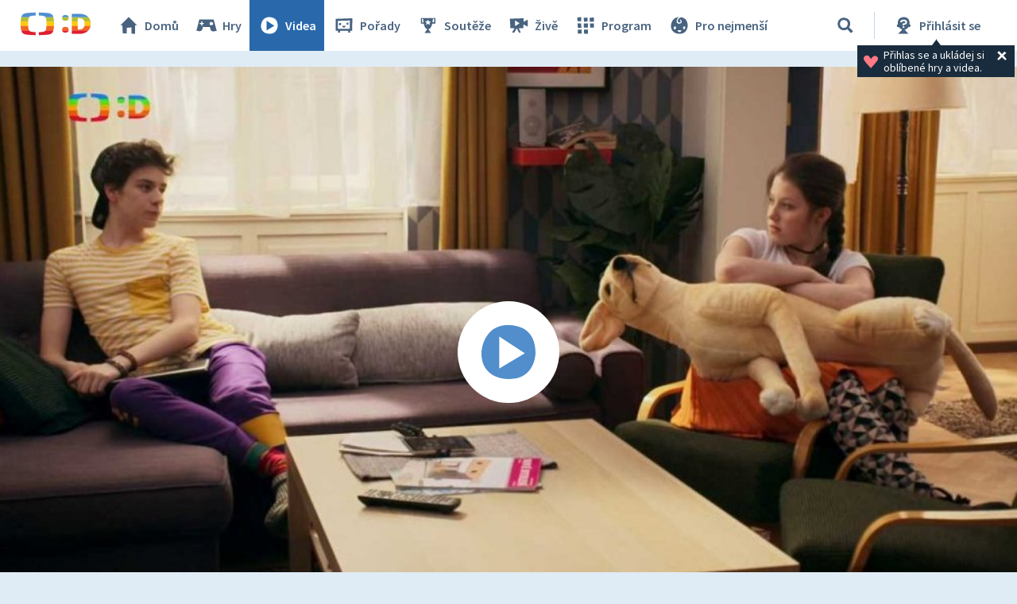

--- FILE ---
content_type: text/plain; charset=utf-8
request_url: https://events.getsitectrl.com/api/v1/events
body_size: 558
content:
{"id":"6706087903f4c118","user_id":"67060879043d0877","time":1769931400207,"token":"1769931400.0a134dae5f518dee6fed9203b5e2bfa0.ffcb21de52d4c2839dbac2f9661325d1","geo":{"ip":"18.218.47.158","geopath":"147015:147763:220321:","geoname_id":4509177,"longitude":-83.0061,"latitude":39.9625,"postal_code":"43215","city":"Columbus","region":"Ohio","state_code":"OH","country":"United States","country_code":"US","timezone":"America/New_York"},"ua":{"platform":"Desktop","os":"Mac OS","os_family":"Mac OS X","os_version":"10.15.7","browser":"Other","browser_family":"ClaudeBot","browser_version":"1.0","device":"Spider","device_brand":"Spider","device_model":"Desktop"},"utm":{}}